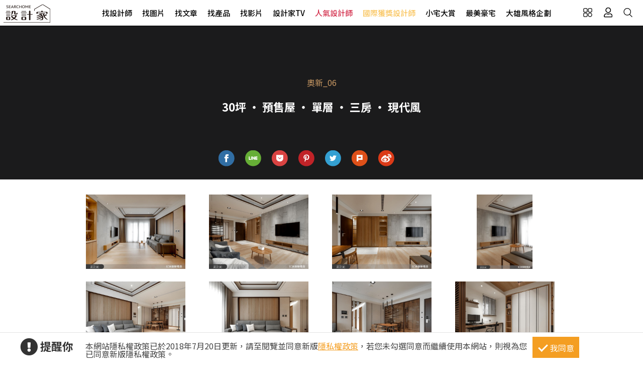

--- FILE ---
content_type: text/html; charset=utf-8
request_url: https://www.searchome.net/designercase.aspx?case=43708
body_size: 11058
content:
<!DOCTYPE html><html lang=zh-TW><head><title>奧新_06_現代風_30坪設計案例_奧新概念－設計家 Searchome</title><meta charset=utf-8><meta http-equiv=content-language content=zh-tw><meta name=keywords content=奧新概念、30坪,預售屋,單層,三房,現代風><meta name=Description content="奧新概念設計作品奧新_06，裝潢風格為現代風，是一間預售屋，總坪數為30，格局為三房，更多奧新概念設計案例作品都在設計家 Searchome"><link rel=manifest href=/manifest.json><link rel=search type=application/opensearchdescription+xml href=/opensearch.xml title="設計家 Searchome"><meta property=og:type content=website><meta property=og:site_name content="設計家 Searchome"><meta property=fb:app_id content=115916068447767><meta property=fb:pages content=179832444277><meta name=copyright content="設計家 Searchome"><meta property=og:title content="奧新_06_現代風_30坪設計案例_奧新概念－設計家 Searchome"><meta property=og:description content="奧新概念設計作品奧新_06，裝潢風格為現代風，是一間預售屋，總坪數為30，格局為三房，更多奧新概念設計案例作品都在設計家 Searchome"><meta property=og:image content=https://searchome-aws.hmgcdn.com:443/article/doctype22/dsg80211/case43708/imgs20190814114225630.jpg><meta name=viewport content="width=device-width, initial-scale=1.0"><link rel=preload href=/css/webbasewithrwdcss26.min.css as=style onload="this.onload=null;this.rel='stylesheet'"><noscript><link rel=stylesheet href=/css/webbasewithrwdcss26.min.css></noscript><link rel=dns-prefetch href=https://fonts.googleapis.com><link rel=preconnect href=https://fonts.googleapis.com crossorigin><link rel=dns-prefetch href=https://fonts.gstatic.com><link rel=preconnect href=https://fonts.gstatic.com crossorigin><link rel=preload as=style href="https://fonts.googleapis.com/css2?family=Noto+Sans+TC:wght@400;500;600;700&amp;family=Noto+Serif+TC:wght@400;500;600;700&amp;display=swap"><link rel=stylesheet href="https://fonts.googleapis.com/css2?family=Noto+Sans+TC:wght@400;500;600;700&amp;family=Noto+Serif+TC:wght@400;500;600;700&amp;display=swap" media=print onload="this.onload=null;this.removeAttribute('media')"><noscript><link rel=stylesheet href=/css/font/google/notosanstc.css></noscript><link rel=preload as=style href=/css/font-awesome/font-awesome.min.css><link rel=stylesheet href=/css/font-awesome/font-awesome.min.css media=print onload="this.onload=null;this.removeAttribute('media')"><noscript><link rel=stylesheet href=/css/font-awesome/font-awesome.min.css></noscript><link href=https://www.googletagmanager.com rel=preconnect crossorigin><link href=/images/searchome2018.ico rel="shortcut icon"><link href=/images/searchome2018.ico rel=icon><link rel=apple-touch-icon href=/images/apple-touch-icon.png><link rel=apple-touch-icon-precomposed href=/images/apple-touch-icon-precomposed.png><meta name=msvalidate.01 content=B907D67DC9A18229CCA2BCAD6E458DE7><meta property=fb:pages content=179832444277><script>(function(w,d,s,l,i){w[l]=w[l]||[];w[l].push({'gtm.start':new Date().getTime(),event:'gtm.js'});var f=d.getElementsByTagName(s)[0],j=d.createElement(s),dl=l!='dataLayer'?'&l='+l:'';j.async=true;j.src='https://www.googletagmanager.com/gtm.js?id='+i+dl;f.parentNode.insertBefore(j,f);})(window,document,'script','dataLayer','GTM-KPQQJ6R');</script><link href="/css/designerintrocss_2022.min.css?t=20260106" rel=stylesheet><link href="css/view_image_mode.css?t=20260106" rel=stylesheet><script src="/js/head.min.js?v=HiPCMQ7nmQSvfZPJnZlLZn74ON5rhlcYw5_rFAoeQhY" class=NomoveScript></script><link rel=canonical href="https://www.searchome.net/designercase.aspx?case=43708"><style>.container #wrapper{width:100%}.SN_rtd{max-width:960px}.privacy{position:fixed;width:100%;bottom:0;z-index:102;display:block;background-color:#fff;height:58px;outline:1px solid #e4e4e4}.privacy p{font-family:"Noto Sans TC","Microsoft JhengHei","微軟正黑體",Verdana,Geneva,sans-serif;line-height:1;font-weight:300;letter-spacing:0}.privacy a{font-family:"Noto Sans TC","Microsoft JhengHei","微軟正黑體",Verdana,Geneva,sans-serif;font-weight:300;letter-spacing:0;text-decoration:none}.privacy span{font-family:"Noto Sans TC","Microsoft JhengHei","微軟正黑體",Verdana,Geneva,sans-serif;font-weight:300;letter-spacing:0;clear:unset;width:auto;display:inline;font-size:16px;color:#fff;margin-left:0;line-height:normal}.privacy_row:after{content:"";display:block;clear:both;height:0;visibility:hidden}.privacy_wrapper{margin:0 auto;max-width:1200px}.privacy_wrapper div{float:left;position:relative}.privacy01 p{color:#333;font-size:22px;font-weight:bold;display:inline-block;margin-right:0}.privacy01 i{font-size:35px;line-height:35px;margin-right:5px}.privacy_icon{vertical-align:text-top}.privacy01{width:10%;margin-top:10px}.privacy02{width:75%}.privacy03{width:15%}.privacy_a{text-decoration:underline!important;color:#f49e22}.privacy_a:hover{color:#555}.privacy02 p{color:#444;font-size:16px;margin:10px;margin-top:18px}.privacy_btn{background-color:#f49e22;color:#fff;padding:10px 10px 8px 35px;box-sizing:border-box;text-align:center;display:block;margin-top:8px;font-size:16px;border:0}.privacy_btn:hover{background-color:#555}.privacy_btn span{position:relative}.privacy_btn i{left:-40%;top:1px;width:7px;height:15px;border:solid #fff;border-width:0 3px 3px 0;transform:rotate(45deg);display:block;position:absolute}@media(max-width:1024px){.privacy_wrapper{max-width:100%}.privacy{height:auto}.privacy01,.privacy02,.privacy03{width:100%}.privacy01{text-align:center}.privacy03{display:block;margin:0 auto .5em auto}.privacy_btn{margin:inherit;width:200px}.privacy02 p{line-height:inherit;text-align:center;margin-top:10px}}@media(max-width:876px){.privacy_btn{width:160px}}</style></head><body id=body oncopy="return addLink()" itemscope itemtype=http://schema.org/WebSite class="IsWeb Is2021Layout Layout2024"><h1 class=seo>奧新_06_現代風_30坪設計案例_奧新概念－設計家 Searchome</h1><div class="privacy_row privacy"><div class=privacy_wrapper><div class=privacy01><p><i class="fa fa-exclamation-circle privacy_icon"></i></p><p>提醒你</p></div><div class=privacy02><p>本網站隱私權政策已於2018年7月20日更新，請至閱覽並同意新版<a href=/privacy.aspx target=_blank class=privacy_a>隱私權政策</a>，若您未勾選同意而繼續使用本網站，則視為您已同意新版隱私權政策。</p></div><div class=privacy03><button href=javascript:void(0); onclick=AgreeGDPR() class=privacy_btn> <span><i></i>我同意</span> </button></div></div></div><div class="phone_layout menu_bar"><div class=logo itemscope itemtype=http://schema.org/Organization><a itemprop=name href="https://www.searchome.net/" title="設計家 Searchome – 室內設計社群平台">設計家 Searchome</a></div><div class="hamburger hamburger_close"><a class=nav-toggle href=javascript:void(0) onclick="CollapseMainMenu('OpenMenu');if($('.OpenMenu .search_bar').css('display')=='block'){InitSearchPanel()}"><span></span></a></div><nav><ul><li class=hoverdrop data-content=SubmenuNewforces><a href=/experts.aspx class=menu01 alt="找設計師 Designers">找設計師</a></li><li><a href=/library.aspx class=menu02 alt="找圖片 Library">找圖片</a></li><li class=hoverdrop data-content=SubmenuArticle><a href="/solution.aspx?page=1" class=menu03 alt="找文章 Solution">找文章</a></li><li class=hoverdropGHome><a href=/products.aspx alt="找產品 Products" class=menu05>找產品</a></li><li><a href=/videolist.aspx class=menu06 alt="找影片 Video">找影片</a></li><li class=hoverdrop data-content=SubmenuTV><a href="/tv/" alt=設計家TV>設計家TV</a></li><li><a href=/topdesigners.aspx class="color02 menu08" alt=人氣設計師>人氣設計師</a></li><li><a href=/winningdesigners.aspx class="color01 menu09" alt=國際獲獎設計師>國際獲獎設計師</a></li><li><a href=/smallhome class=menu10 alt=小宅大賞>小宅大賞</a></li><li><a href=/mansionhousetop class=menu11 alt=最美豪宅>最美豪宅</a></li><li><a href=/snuperdesign class=menu11 alt=大雄風格企劃>大雄風格企劃</a></li><li><div class=mobile_join><h2>登入 / 註冊</h2><a class=btn_member href=/account/login.aspx><p>會員登入</p><i class="fa fa-sign-in" aria-hidden=true></i> </a> <a class=btn_customer href=/account/newregist.aspx><p>網友 / 設計師註冊</p><i class="fa fa-pencil-alt" aria-hidden=true></i> </a><div class=btn_register_now><a href="/reaction.aspx?type=8" class=btn_register>如何在設計家刊登作品?</a></div></div></li></ul></nav><div class=bar_function><div class=outside_link data-content=friendly_link><button class=Cursor_Pointer></button></div><div class=joinlink><button title=會員 class=Cursor_Pointer onclick="CollapseMainMenu('OpenMenu_LoginPanel');return false"></button></div><div class=searchlink><button title=搜尋 class=Cursor_Pointer onclick="CollapseMainMenu('OpenMenu_SearchBar');if($('.OpenMenu_SearchBar .search_bar').css('display')=='block'){InitSearchPanel()}return false"></button></div></div></div><div class=join><div class=join_content_box><a href=javascript:void(0) onclick="CollapseMainMenu('OpenMenu_LoginPanel')" class=windows_close></a><h2>登入 / 註冊</h2><a class=btn_member href=/account/login.aspx><p>會員登入</p><i class="fa fa-sign-in" aria-hidden=true></i> </a> <a class=btn_customer href=/account/newregist.aspx><p>網友 / 設計師註冊</p><i class="fa fa-pencil-alt" aria-hidden=true></i> </a><div class=btn_register_now><a href="/reaction.aspx?type=8" class=btn_register>如何在設計家刊登作品?</a></div></div></div><div class=search_bar><div class=type_item_area><form class=search action=/Experts method=post><input id=txtBarSearchKeyword name=txtBarSearchKeyword type=search class=SP_text onkeypress="return SP_Keypress(event)"> <button value=Search class=SP_Button onclick="return SP_btnSearch()" title=Search style=display:none>Search</button><div class=function><div class="select divSearchType" tabindex=1><input class=selectopt name=SearchType type=radio id=SearchPanel_opt0 value=0> <label for=SearchPanel_opt0 class=option>找文章</label> <input class=selectopt name=SearchType type=radio id=SearchPanel_opt1 value=1 checked> <label for=SearchPanel_opt1 class=option>找設計師</label> <input class=selectopt name=SearchType type=radio id=SearchPanel_opt2 value=2> <label for=SearchPanel_opt2 class=option>找圖庫</label> <input class=selectopt name=SearchType type=radio id=SearchPanel_opt3 value=3> <label for=SearchPanel_opt3 class=option>找影音</label> <input class=selectopt name=SearchType type=radio id=SearchPanel_opt6 value=6> <label for=SearchPanel_opt6 class=option>找居家用品</label></div><div class="close_button Cursor_Pointer" onclick="CollapseMainMenuMobile('OpenMenu_SearchBar','OpenMenu')"><div class=outer><div class=inner><label>close</label></div></div></div></div><input name=__RequestVerificationToken type=hidden value=CfDJ8NeVinaJGTZApoPRbaDEZk_z4GbeqD5kzN5AepT-hYo1G3nh9njEUF5p283TWhwFSsR6E0MpmDVg_HrA3LE4SJQTt70Ay5aS1FdpxtwH5vVVB5I_xDHyapkYdjzqe83buEv1k1aZ1PhOwX5Cds8oCVg></form></div><div class=hot_keyword><i>熱門關鍵字／</i></div></div><div id=friendly_link class="friendly_link ddm_outsidelink"><a href="https://www.mysearchome.cn/" target=_blank>簡體版</a> <a href="https://www.tintaward.com/" target=_blank>金邸獎</a> <a href="https://iecosyst.com/" target=_blank>i 室設圈</a></div><div id=SubmenuTV class=drop_down_menu><div class=spot_tv><div class=tv_menu_left><h3>播出時間／</h3><div><span>channel</span><h4>非凡 58 台</h4><p>首播╱每周六22：59　次播╱每周日09：59</p></div><div><span>channel</span><h4>非凡 89 台</h4><p>次播╱每周日19：00</p></div><div><span>channel</span><h4>台視 8 台</h4><p>首播╱每周六09：00　次播╱每周日06：30</p></div></div><div class=tv_menu_mid><div class=hito_media_one><span class=video_time>00:00:20</span><a class=hito_media_one_img href="https://www.searchome.net/video.aspx?id=71972"><img src=https://searchome-aws.hmgcdn.com/article/doctype14/doc71972/imgsys20250813163824868.jpg></a></div></div><div class=tv_menu_right><h3>設計家TV節目資訊／</h3><ul><li><a href="https://www.searchome.net/article.aspx?id=84209">渡假。療癒。自在居 台中自地自建透天別墅 大久空間設計 大久設計團隊</a></li><li><a href="https://www.searchome.net/article.aspx?id=84213">兩款圓弧語彙現代宅 讓弧線重塑空間與生活的關係</a></li><li><a href="https://www.searchome.net/article.aspx?id=84210">走進兩間法式浪漫之家 將日常譜寫成一段優雅風景</a></li><li><a href="https://www.searchome.net/article.aspx?id=84230">兩款菁英自我實現宅 為人生不同階段而生的理想居所</a></li></ul></div></div></div><div id=SubmenuNewforces class="king_designer_dropdown_ad drop_down_menu"><div class=king_designer_dropdown_container><div class=space_kind_nav><ul><li id=li_Newforces78 data-dsgid=61283 data-dsgname="知域設計 X 一己空間制作" data-dsgimg=https://searchome-aws.hmgcdn.com/MemberPhoto/mbr61283.jpg data-docid=82270 data-docimg=https://searchome-aws.hmgcdn.com/article/doctype22/dsg61283/case82270/img_20250704150731071.jpg data-docsummary="知域設計 X 一己空間制作呈現混搭風居家氛圍，將此間25.3坪、三房、單層、新成屋(5年..." onmouseover="ChangeNewforcesSubMenu('0')"><a href="/newforces/index.aspx?idx=78">輕奢新古典<i class="fas fa-chevron-right" aria-hidden=true></i></a></li><li id=li_Newforces73 data-dsgid=53059 data-dsgname=樂沐制作空間設計 data-dsgimg=https://searchome-aws.hmgcdn.com/MemberPhoto/mbr53059_1672303698.jpg data-docid=78237 data-docimg=https://searchome-aws.hmgcdn.com/article/doctype22/dsg53059/case78237/img_20240617200959916.jpg data-docsummary=樂沐制作空間設計以乳膠漆、磁性漆／磁性黑板漆、海島型木地板、石英磚／拋光石英磚、... onmouseover="ChangeNewforcesSubMenu('1')"><a href="/newforces/index.aspx?idx=73">格局動線<i class="fas fa-chevron-right" aria-hidden=true></i></a></li><li id=li_Newforces74 data-dsgid=18502 data-dsgname=橙白室內裝修設計 data-dsgimg=https://searchome-aws.hmgcdn.com/MemberPhoto/mbr18502_1599790729.jpg data-docid=72376 data-docimg=https://searchome-aws.hmgcdn.com/article/doctype22/dsg18502/case72376/img_20230106182600684.jpg data-docsummary=來自橙白室內裝修設計的38坪現代風住宅案，屋主一家人共有2位大人、2位小孩，是一間單... onmouseover="ChangeNewforcesSubMenu('2')"><a href="/newforces/index.aspx?idx=74">收納整頓<i class="fas fa-chevron-right" aria-hidden=true></i></a></li><li id=li_Newforces76 data-dsgid=167957 data-dsgname=沐水空間設計 data-dsgimg=https://searchome-aws.hmgcdn.com/MemberPhoto/mbr167957_1635928598.jpg data-docid=82011 data-docimg=https://searchome-aws.hmgcdn.com/article/doctype22/dsg167957/case82011/img_20250611154339186.jpg data-docsummary=本案為沐水空間設計的168坪現代奢華風毛胚屋設計作品，格局為雙拼戶六房的居住空間。... onmouseover="ChangeNewforcesSubMenu('3')"><a href="/newforces/index.aspx?idx=76">透天設計<i class="fas fa-chevron-right" aria-hidden=true></i></a></li><li id=li_Newforces109 data-dsgid=190334 data-dsgname=張馨室內設計 data-dsgimg=https://searchome-aws.hmgcdn.com/MemberPhoto/mbr190334_1745896409.jpg data-docid=82619 data-docimg=https://searchome-aws.hmgcdn.com/article/doctype22/dsg190334/case82619/img_20250807162138590.jpg data-docsummary=張馨室內設計以油漆、乳膠漆、花磚、壁紙、木地板、鐵件、鍍鈦金屬、木作貼皮、系統板... onmouseover="ChangeNewforcesSubMenu('4')"><a href="/newforces/index.aspx?idx=109">美式訂製宅<i class="fas fa-chevron-right" aria-hidden=true></i></a></li></ul></div><div class=topic_designer><img src=""><a href=#>&nbsp;</a></div><div class=topic_project><a href=#><div class=topic_project_img><img src=""></div><p>&nbsp;</p></a></div></div></div><div id=SubmenuArticle class=drop_down_menu><div class=drop_down_menu_box><div class=sub_menu_left><div class=table><div class=tr><div class=th>設計師撇步</div><div class=td><a href="/solution.aspx?type=4">私房秘技</a></div><div class=td><a href="/solution.aspx?type=20">設計深度報導</a></div><div class=td><a href="/solution.aspx?type=34">空間報導</a></div><div class=td><a href="/solution.aspx?type=40">電視專訪</a></div><div class=td><a href="/solution.aspx?type=38">居家漫畫</a></div><div class=td><a href="/solution.aspx?type=39">裝潢小跟班</a></div><div class=td><a href="/solution.aspx?type=42">綜合報導</a></div><div class=td><a href="/solution.aspx?type=43">得獎報導</a></div><div class=td><a href="/solution.aspx?type=36">雜誌專訪</a></div></div><div class=tr><div class=th>居家新聞</div><div class=td><a href="/solution.aspx?type=32">國際潮流</a></div><div class=td><a href="/solution.aspx?type=1">最新聞</a></div><div class=td><a href="/solution.aspx?type=3">特賣會</a></div><div class=td><a href="/solution.aspx?type=35">媒體中心</a></div><div class=td><a href="/solution.aspx?type=37">keyee有質生活</a></div><div class=td><a href="/solution.aspx?type=44">蛙家</a></div></div><div class=tr><div class=th>聰明購物</div><div class=td><a href="/solution.aspx?type=27">買家電</a></div><div class=td><a href="/solution.aspx?type=8">買家具</a></div><div class=td><a href="/solution.aspx?type=9">買廚衛</a></div><div class=td><a href="/solution.aspx?type=10">買建材</a></div><div class=td><a href="/solution.aspx?type=7">買好物</a></div></div><div class=tr><div class=th>生活達人</div><div class=td><a href="/solution.aspx?type=12">收納</a></div><div class=td><a href="/solution.aspx?type=11">清潔</a></div><div class=td><a href="/solution.aspx?type=28">風水</a></div><div class=td><a href="/solution.aspx?type=2">居家用品</a></div><div class=td><a href="/solution.aspx?type=29">美食</a></div><div class=td><a href="/solution.aspx?type=21">佈置</a></div><div class=td><a href="/solution.aspx?type=30">居家修繕</a></div><div class=td><a href="/solution.aspx?type=31">居家理財</a></div><div class=td><a href="/solution.aspx?type=33">風格人物</a></div></div></div></div><div class=sub_menu_right><div><a href="/article.aspx?id=84226"><div class=ad_photo><img src=https://searchome-aws.hmgcdn.com/article/doctype34/doc84226/imgsys20260113100006727_tb1200.jpg></div><h3>熱門文章／</h3><p>55坪透天別墅穿新衣!異材質拼接x開放式格局打造時髦生活</p></a></div></div></div></div><div class=products_sub><div class=products_sub_box><div><ul><li class=products_catalog><h3><a class=products_catalog_a href="/search.aspx?whr=家具類&amp;idx=6" onmouseover="ChangeGHomeSubMenu('a')">家具類</a></h3><div class="products_sub_menu divPart products_sub_menu_a"><div class=products_sub_menu_box><div class=products_sub_menu_left><div class=table><div class=tr><div class=th>椅‧凳</div><div class=td><a href="/search.aspx?whr=家具類&amp;idx=6" onmouseover="ChangeGHomeSubMenuRight('aa01')">單椅‧扶手椅</a></div><div class=td><a href="/search.aspx?whr=家具類&amp;idx=6" onmouseover="ChangeGHomeSubMenuRight('aa04')">凳</a></div><div class=td><a href="/search.aspx?whr=家具類&amp;idx=6" onmouseover="ChangeGHomeSubMenuRight('aa06')">搖椅</a></div></div><div class=tr><div class=th>桌</div><div class=td><a href="/search.aspx?whr=家具類&amp;idx=6" onmouseover="ChangeGHomeSubMenuRight('ab01')">餐桌</a></div><div class=td><a href="/search.aspx?whr=家具類&amp;idx=6" onmouseover="ChangeGHomeSubMenuRight('ab02')">書桌</a></div><div class=td><a href="/search.aspx?whr=家具類&amp;idx=6" onmouseover="ChangeGHomeSubMenuRight('ab03')">化妝台</a></div><div class=td><a href="/search.aspx?whr=家具類&amp;idx=6" onmouseover="ChangeGHomeSubMenuRight('ab04')">茶几‧邊桌</a></div></div><div class=tr><div class=th>沙發</div><div class=td><a href="/search.aspx?whr=家具類&amp;idx=6" onmouseover="ChangeGHomeSubMenuRight('ac01')">L型沙發</a></div><div class=td><a href="/search.aspx?whr=家具類&amp;idx=6" onmouseover="ChangeGHomeSubMenuRight('ac02')">雙人．三人沙發</a></div><div class=td><a href="/search.aspx?whr=家具類&amp;idx=6" onmouseover="ChangeGHomeSubMenuRight('ac03')">單人沙發</a></div><div class=td><a href="/search.aspx?whr=家具類&amp;idx=6" onmouseover="ChangeGHomeSubMenuRight('ac04')">組合沙發</a></div><div class=td><a href="/search.aspx?whr=家具類&amp;idx=6" onmouseover="ChangeGHomeSubMenuRight('ac05')">貴妃椅‧腳椅</a></div><div class=td><a href="/search.aspx?whr=家具類&amp;idx=6" onmouseover="ChangeGHomeSubMenuRight('ac06')">沙發床</a></div></div><div class=tr><div class=th>櫃</div><div class=td><a href="/search.aspx?whr=家具類&amp;idx=6" onmouseover="ChangeGHomeSubMenuRight('ad01')">玄關櫃</a></div><div class=td><a href="/search.aspx?whr=家具類&amp;idx=6" onmouseover="ChangeGHomeSubMenuRight('ad03')">衣櫃</a></div><div class=td><a href="/search.aspx?whr=家具類&amp;idx=6" onmouseover="ChangeGHomeSubMenuRight('ad04')">收納櫃</a></div><div class=td><a href="/search.aspx?whr=家具類&amp;idx=6" onmouseover="ChangeGHomeSubMenuRight('ad05')">電視櫃</a></div><div class=td><a href="/search.aspx?whr=家具類&amp;idx=6" onmouseover="ChangeGHomeSubMenuRight('ad06')">書櫃</a></div><div class=td><a href="/search.aspx?whr=家具類&amp;idx=6" onmouseover="ChangeGHomeSubMenuRight('ad07')">系統櫃</a></div><div class=td><a href="/search.aspx?whr=家具類&amp;idx=6" onmouseover="ChangeGHomeSubMenuRight('ad08')">餐櫃</a></div><div class=td><a href="/search.aspx?whr=家具類&amp;idx=6" onmouseover="ChangeGHomeSubMenuRight('ad09')">床頭櫃</a></div></div><div class=tr><div class=th>床具‧床墊</div><div class=td><a href="/search.aspx?whr=家具類&amp;idx=6" onmouseover="ChangeGHomeSubMenuRight('ae01')">單人床</a></div><div class=td><a href="/search.aspx?whr=家具類&amp;idx=6" onmouseover="ChangeGHomeSubMenuRight('ae02')">雙人床</a></div><div class=td><a href="/search.aspx?whr=家具類&amp;idx=6" onmouseover="ChangeGHomeSubMenuRight('ae03')">摺疊床</a></div><div class=td><a href="/search.aspx?whr=家具類&amp;idx=6" onmouseover="ChangeGHomeSubMenuRight('ae05')">床墊</a></div><div class=td><a href="/search.aspx?whr=家具類&amp;idx=6" onmouseover="ChangeGHomeSubMenuRight('ae07')">床架</a></div></div><div class=tr><div class=th>兒童家具</div><div class=td><a href="/search.aspx?whr=家具類&amp;idx=6" onmouseover="ChangeGHomeSubMenuRight('af03')">兒童櫃</a></div></div><div class=tr><div class=th>客製化家具</div><div class=td><a href="/search.aspx?whr=家具類&amp;idx=6" onmouseover="ChangeGHomeSubMenuRight('ah01')">客廳類家具</a></div><div class=td><a href="/search.aspx?whr=家具類&amp;idx=6" onmouseover="ChangeGHomeSubMenuRight('ah02')">臥室類家具</a></div><div class=td><a href="/search.aspx?whr=家具類&amp;idx=6" onmouseover="ChangeGHomeSubMenuRight('ah03')">書房類家具</a></div><div class=td><a href="/search.aspx?whr=家具類&amp;idx=6" onmouseover="ChangeGHomeSubMenuRight('ah04')">餐廳類家具</a></div><div class=td><a href="/search.aspx?whr=家具類&amp;idx=6" onmouseover="ChangeGHomeSubMenuRight('ah05')">其他類家具</a></div></div><div class=tr><div class=th>系統家具</div><div class=td><a href="/search.aspx?whr=家具類&amp;idx=6" onmouseover="ChangeGHomeSubMenuRight('ai01')">系統書櫃</a></div><div class=td><a href="/search.aspx?whr=家具類&amp;idx=6" onmouseover="ChangeGHomeSubMenuRight('ai02')">系統廚櫃</a></div><div class=td><a href="/search.aspx?whr=家具類&amp;idx=6" onmouseover="ChangeGHomeSubMenuRight('ai03')">系統收納(衣)櫃</a></div><div class=td><a href="/search.aspx?whr=家具類&amp;idx=6" onmouseover="ChangeGHomeSubMenuRight('ai04')">其他</a></div></div></div></div><div class="products_sub_menu_right products_sub_menu_right_a"></div></div><div class=arrowed><a href=javascript:SwapSubmenuProducts()><div class="arrow-down arrow"></div></a></div></div></li><li class=products_catalog><h3><a class=products_catalog_b href="/search.aspx?whr=家電類&amp;idx=6" onmouseover="ChangeGHomeSubMenu('b')">家電類</a></h3><div class="products_sub_menu divPart products_sub_menu_b"><div class=products_sub_menu_box><div class=products_sub_menu_left><div class=table><div class=tr><div class=th>大型家電</div><div class=td><a href="/search.aspx?whr=家電類&amp;idx=6" onmouseover="ChangeGHomeSubMenuRight('ba02')">電冰箱</a></div></div><div class=tr><div class=th>生活家電</div><div class=td><a href="/search.aspx?whr=家電類&amp;idx=6" onmouseover="ChangeGHomeSubMenuRight('bb01')">清潔家電</a></div><div class=td><a href="/search.aspx?whr=家電類&amp;idx=6" onmouseover="ChangeGHomeSubMenuRight('bb04')">按摩家電</a></div><div class=td><a href="/search.aspx?whr=家電類&amp;idx=6" onmouseover="ChangeGHomeSubMenuRight('bb05')">健身器材</a></div></div><div class=tr><div class=th>廚房家電</div><div class=td><a href="/search.aspx?whr=家電類&amp;idx=6" onmouseover="ChangeGHomeSubMenuRight('bc01')">果汁生機調理</a></div><div class=td><a href="/search.aspx?whr=家電類&amp;idx=6" onmouseover="ChangeGHomeSubMenuRight('bc03')">烤箱‧微波爐</a></div><div class=td><a href="/search.aspx?whr=家電類&amp;idx=6" onmouseover="ChangeGHomeSubMenuRight('bc04')">烘焙料理電器</a></div><div class=td><a href="/search.aspx?whr=家電類&amp;idx=6" onmouseover="ChangeGHomeSubMenuRight('bc05')">淨水飲水設備</a></div><div class=td><a href="/search.aspx?whr=家電類&amp;idx=6" onmouseover="ChangeGHomeSubMenuRight('bc06')">咖啡‧飲料機</a></div><div class=td><a href="/search.aspx?whr=家電類&amp;idx=6" onmouseover="ChangeGHomeSubMenuRight('bc07')">酒冰箱</a></div><div class=td><a href="/search.aspx?whr=家電類&amp;idx=6" onmouseover="ChangeGHomeSubMenuRight('bc08')">電熱水瓶</a></div></div><div class=tr><div class=th>季節家電</div><div class=td><a href="/search.aspx?whr=家電類&amp;idx=6" onmouseover="ChangeGHomeSubMenuRight('bd01')">風扇</a></div><div class=td><a href="/search.aspx?whr=家電類&amp;idx=6" onmouseover="ChangeGHomeSubMenuRight('bd03')">除濕機</a></div><div class=td><a href="/search.aspx?whr=家電類&amp;idx=6" onmouseover="ChangeGHomeSubMenuRight('bd04')">清淨機</a></div><div class=td><a href="/search.aspx?whr=家電類&amp;idx=6" onmouseover="ChangeGHomeSubMenuRight('bd05')">電暖器</a></div></div><div class=tr><div class=th>影音電器</div><div class=td><a href="/search.aspx?whr=家電類&amp;idx=6" onmouseover="ChangeGHomeSubMenuRight('be05')">播放器</a></div></div></div></div><div class="products_sub_menu_right products_sub_menu_right_b"></div></div><div class=arrowed><a href=javascript:SwapSubmenuProducts()><div class="arrow-down arrow"></div></a></div></div></li><li class=products_catalog><h3><a class=products_catalog_c href="/search.aspx?whr=廚衛．照明設備&amp;idx=6" onmouseover="ChangeGHomeSubMenu('c')">廚衛．照明設備</a></h3><div class="products_sub_menu divPart products_sub_menu_c"><div class=products_sub_menu_box><div class=products_sub_menu_left><div class=table><div class=tr><div class=th>廚房設備</div><div class=td><a href="/search.aspx?whr=廚衛．照明設備&amp;idx=6" onmouseover="ChangeGHomeSubMenuRight('ca01')">排油煙機</a></div><div class=td><a href="/search.aspx?whr=廚衛．照明設備&amp;idx=6" onmouseover="ChangeGHomeSubMenuRight('ca02')">瓦斯爐</a></div><div class=td><a href="/search.aspx?whr=廚衛．照明設備&amp;idx=6" onmouseover="ChangeGHomeSubMenuRight('ca03')">水槽</a></div><div class=td><a href="/search.aspx?whr=廚衛．照明設備&amp;idx=6" onmouseover="ChangeGHomeSubMenuRight('ca04')">爐具</a></div><div class=td><a href="/search.aspx?whr=廚衛．照明設備&amp;idx=6" onmouseover="ChangeGHomeSubMenuRight('ca05')">廚房檯面</a></div><div class=td><a href="/search.aspx?whr=廚衛．照明設備&amp;idx=6" onmouseover="ChangeGHomeSubMenuRight('ca06')">櫥櫃</a></div><div class=td><a href="/search.aspx?whr=廚衛．照明設備&amp;idx=6" onmouseover="ChangeGHomeSubMenuRight('ca07')">廚房門板</a></div><div class=td><a href="/search.aspx?whr=廚衛．照明設備&amp;idx=6" onmouseover="ChangeGHomeSubMenuRight('ca08')">廚具</a></div></div><div class=tr><div class=th>衛浴設備</div><div class=td><a href="/search.aspx?whr=廚衛．照明設備&amp;idx=6" onmouseover="ChangeGHomeSubMenuRight('cb01')">水龍頭</a></div><div class=td><a href="/search.aspx?whr=廚衛．照明設備&amp;idx=6" onmouseover="ChangeGHomeSubMenuRight('cb10')">暖風機</a></div><div class=td><a href="/search.aspx?whr=廚衛．照明設備&amp;idx=6" onmouseover="ChangeGHomeSubMenuRight('cb11')">換氣扇</a></div><div class=td><a href="/search.aspx?whr=廚衛．照明設備&amp;idx=6" onmouseover="ChangeGHomeSubMenuRight('cb02')">淋浴設備</a></div><div class=td><a href="/search.aspx?whr=廚衛．照明設備&amp;idx=6" onmouseover="ChangeGHomeSubMenuRight('cb03')">面盆‧洗手台</a></div><div class=td><a href="/search.aspx?whr=廚衛．照明設備&amp;idx=6" onmouseover="ChangeGHomeSubMenuRight('cb04')">馬桶</a></div><div class=td><a href="/search.aspx?whr=廚衛．照明設備&amp;idx=6" onmouseover="ChangeGHomeSubMenuRight('cb05')">浴缸</a></div><div class=td><a href="/search.aspx?whr=廚衛．照明設備&amp;idx=6" onmouseover="ChangeGHomeSubMenuRight('cb06')">浴櫃</a></div><div class=td><a href="/search.aspx?whr=廚衛．照明設備&amp;idx=6" onmouseover="ChangeGHomeSubMenuRight('cb07')">淋浴拉門</a></div><div class=td><a href="/search.aspx?whr=廚衛．照明設備&amp;idx=6" onmouseover="ChangeGHomeSubMenuRight('cb08')">蒸烤箱</a></div><div class=td><a href="/search.aspx?whr=廚衛．照明設備&amp;idx=6" onmouseover="ChangeGHomeSubMenuRight('cb09')">衛浴五金配件</a></div></div><div class=tr><div class=th>照明設備</div><div class=td><a href="/search.aspx?whr=廚衛．照明設備&amp;idx=6" onmouseover="ChangeGHomeSubMenuRight('cc01')">燈管</a></div><div class=td><a href="/search.aspx?whr=廚衛．照明設備&amp;idx=6" onmouseover="ChangeGHomeSubMenuRight('cc02')">燈泡</a></div><div class=td><a href="/search.aspx?whr=廚衛．照明設備&amp;idx=6" onmouseover="ChangeGHomeSubMenuRight('cc03')">吊燈</a></div><div class=td><a href="/search.aspx?whr=廚衛．照明設備&amp;idx=6" onmouseover="ChangeGHomeSubMenuRight('cc04')">桌燈</a></div><div class=td><a href="/search.aspx?whr=廚衛．照明設備&amp;idx=6" onmouseover="ChangeGHomeSubMenuRight('cc05')">立燈</a></div><div class=td><a href="/search.aspx?whr=廚衛．照明設備&amp;idx=6" onmouseover="ChangeGHomeSubMenuRight('cc06')">吸頂燈</a></div><div class=td><a href="/search.aspx?whr=廚衛．照明設備&amp;idx=6" onmouseover="ChangeGHomeSubMenuRight('cc07')">壁燈</a></div></div></div></div><div class="products_sub_menu_right products_sub_menu_right_c"></div></div><div class=arrowed><a href=javascript:SwapSubmenuProducts()><div class="arrow-down arrow"></div></a></div></div></li><li class=products_catalog><h3><a class=products_catalog_d href="/search.aspx?whr=建材類&amp;idx=6" onmouseover="ChangeGHomeSubMenu('d')">建材類</a></h3><div class="products_sub_menu divPart products_sub_menu_d"><div class=products_sub_menu_box><div class=products_sub_menu_left><div class=table><div class=tr><div class=th>磁磚</div><div class=td><a href="/search.aspx?whr=建材類&amp;idx=6" onmouseover="ChangeGHomeSubMenuRight('da01')">拋光石英磚</a></div><div class=td><a href="/search.aspx?whr=建材類&amp;idx=6" onmouseover="ChangeGHomeSubMenuRight('da10')">外牆磚</a></div><div class=td><a href="/search.aspx?whr=建材類&amp;idx=6" onmouseover="ChangeGHomeSubMenuRight('da11')">地壁磚</a></div><div class=td><a href="/search.aspx?whr=建材類&amp;idx=6" onmouseover="ChangeGHomeSubMenuRight('da12')">全釉拋</a></div><div class=td><a href="/search.aspx?whr=建材類&amp;idx=6" onmouseover="ChangeGHomeSubMenuRight('da04')">木紋磚</a></div><div class=td><a href="/search.aspx?whr=建材類&amp;idx=6" onmouseover="ChangeGHomeSubMenuRight('da08')">特殊磚</a></div><div class=td><a href="/search.aspx?whr=建材類&amp;idx=6" onmouseover="ChangeGHomeSubMenuRight('da09')">石板磚</a></div></div><div class=tr><div class=th>收邊材‧保養劑</div><div class=td><a href="/search.aspx?whr=建材類&amp;idx=6" onmouseover="ChangeGHomeSubMenuRight('dj02')">防霉矽利康</a></div><div class=td><a href="/search.aspx?whr=建材類&amp;idx=6" onmouseover="ChangeGHomeSubMenuRight('dj08')">接著劑</a></div></div><div class=tr><div class=th>系統板材</div><div class=td><a href="/search.aspx?whr=建材類&amp;idx=6" onmouseover="ChangeGHomeSubMenuRight('dk01')">化粧粒片板‧塑合板</a></div></div><div class=tr><div class=th>水電材料</div><div class=td><a href="/search.aspx?whr=建材類&amp;idx=6" onmouseover="ChangeGHomeSubMenuRight('dl01')">插座、開關</a></div></div><div class=tr><div class=th>吸隔音相關</div><div class=td><a href="/search.aspx?whr=建材類&amp;idx=6" onmouseover="ChangeGHomeSubMenuRight('dn01')">吸隔音產品</a></div></div><div class=tr><div class=th>生態綠建材</div><div class=td><a href="/search.aspx?whr=建材類&amp;idx=6" onmouseover="ChangeGHomeSubMenuRight('do01')">耐燃木絲水泥板</a></div></div><div class=tr><div class=th>外牆拉皮類</div><div class=td><a href="/search.aspx?whr=建材類&amp;idx=6" onmouseover="ChangeGHomeSubMenuRight('dp01')">塗料</a></div><div class=td><a href="/search.aspx?whr=建材類&amp;idx=6" onmouseover="ChangeGHomeSubMenuRight('dp02')">仿石材</a></div></div><div class=tr><div class=th>石材</div><div class=td><a href="/search.aspx?whr=建材類&amp;idx=6" onmouseover="ChangeGHomeSubMenuRight('db03')">石英石</a></div><div class=td><a href="/search.aspx?whr=建材類&amp;idx=6" onmouseover="ChangeGHomeSubMenuRight('db04')">大理石</a></div><div class=td><a href="/search.aspx?whr=建材類&amp;idx=6" onmouseover="ChangeGHomeSubMenuRight('db05')">花崗石</a></div></div><div class=tr><div class=th>壁布‧壁紙</div><div class=td><a href="/search.aspx?whr=建材類&amp;idx=6" onmouseover="ChangeGHomeSubMenuRight('dd02')">壁紙</a></div></div><div class=tr><div class=th>天花壁板材</div><div class=td><a href="/search.aspx?whr=建材類&amp;idx=6" onmouseover="ChangeGHomeSubMenuRight('de10')">美耐板</a></div><div class=td><a href="/search.aspx?whr=建材類&amp;idx=6" onmouseover="ChangeGHomeSubMenuRight('de11')">木質板材</a></div></div><div class=tr><div class=th>地板材</div><div class=td><a href="/search.aspx?whr=建材類&amp;idx=6" onmouseover="ChangeGHomeSubMenuRight('df01')">超耐磨木地板</a></div><div class=td><a href="/search.aspx?whr=建材類&amp;idx=6" onmouseover="ChangeGHomeSubMenuRight('df10')">軟木地板</a></div><div class=td><a href="/search.aspx?whr=建材類&amp;idx=6" onmouseover="ChangeGHomeSubMenuRight('df12')">複合實木地板</a></div><div class=td><a href="/search.aspx?whr=建材類&amp;idx=6" onmouseover="ChangeGHomeSubMenuRight('df02')">海島型木地板</a></div><div class=td><a href="/search.aspx?whr=建材類&amp;idx=6" onmouseover="ChangeGHomeSubMenuRight('df03')">實木地板</a></div><div class=td><a href="/search.aspx?whr=建材類&amp;idx=6" onmouseover="ChangeGHomeSubMenuRight('df04')">塑合木地板</a></div><div class=td><a href="/search.aspx?whr=建材類&amp;idx=6" onmouseover="ChangeGHomeSubMenuRight('df05')">PVC地板</a></div></div><div class=tr><div class=th>門‧窗</div><div class=td><a href="/search.aspx?whr=建材類&amp;idx=6" onmouseover="ChangeGHomeSubMenuRight('dg04')">百葉窗</a></div><div class=td><a href="/search.aspx?whr=建材類&amp;idx=6" onmouseover="ChangeGHomeSubMenuRight('dg07')">氣密窗</a></div></div><div class=tr><div class=th>塗料</div><div class=td><a href="/search.aspx?whr=建材類&amp;idx=6" onmouseover="ChangeGHomeSubMenuRight('di02')">珪藻土</a></div><div class=td><a href="/search.aspx?whr=建材類&amp;idx=6" onmouseover="ChangeGHomeSubMenuRight('di03')">乳膠漆</a></div><div class=td><a href="/search.aspx?whr=建材類&amp;idx=6" onmouseover="ChangeGHomeSubMenuRight('di04')">天然塗料</a></div><div class=td><a href="/search.aspx?whr=建材類&amp;idx=6" onmouseover="ChangeGHomeSubMenuRight('di05')">特殊裝飾塗料</a></div></div></div></div><div class="products_sub_menu_right products_sub_menu_right_d"></div></div><div class=arrowed><a href=javascript:SwapSubmenuProducts()><div class="arrow-down arrow"></div></a></div></div></li><li class=products_catalog><h3><a class=products_catalog_e href="/search.aspx?whr=家飾類&amp;idx=6" onmouseover="ChangeGHomeSubMenu('e')">家飾類</a></h3><div class="products_sub_menu divPart products_sub_menu_e"><div class=products_sub_menu_box><div class=products_sub_menu_left><div class=table><div class=tr><div class=th>窗簾‧窗紗</div><div class=td><a href="/search.aspx?whr=家飾類&amp;idx=6" onmouseover="ChangeGHomeSubMenuRight('ea02')">落地簾</a></div><div class=td><a href="/search.aspx?whr=家飾類&amp;idx=6" onmouseover="ChangeGHomeSubMenuRight('ea03')">風琴簾</a></div><div class=td><a href="/search.aspx?whr=家飾類&amp;idx=6" onmouseover="ChangeGHomeSubMenuRight('ea05')">百葉簾</a></div><div class=td><a href="/search.aspx?whr=家飾類&amp;idx=6" onmouseover="ChangeGHomeSubMenuRight('ea07')">家飾布</a></div></div><div class=tr><div class=th>地毯‧地墊</div><div class=td><a href="/search.aspx?whr=家飾類&amp;idx=6" onmouseover="ChangeGHomeSubMenuRight('eb02')">地毯（塊毯）</a></div><div class=td><a href="/search.aspx?whr=家飾類&amp;idx=6" onmouseover="ChangeGHomeSubMenuRight('eb03')">地墊</a></div></div><div class=tr><div class=th>床包‧枕被</div><div class=td><a href="/search.aspx?whr=家飾類&amp;idx=6" onmouseover="ChangeGHomeSubMenuRight('ec04')">床組‧枕被</a></div></div><div class=tr><div class=th>壁貼‧裝飾藝品</div><div class=td><a href="/search.aspx?whr=家飾類&amp;idx=6" onmouseover="ChangeGHomeSubMenuRight('ed06')">時鐘</a></div><div class=td><a href="/search.aspx?whr=家飾類&amp;idx=6" onmouseover="ChangeGHomeSubMenuRight('ed01')">壁貼</a></div></div><div class=tr><div class=th>Hunter Douglas 窗簾</div><div class=td><a href="/search.aspx?whr=家飾類&amp;idx=6" onmouseover="ChangeGHomeSubMenuRight('ee01')">HunterDouglas風琴簾</a></div><div class=td><a href="/search.aspx?whr=家飾類&amp;idx=6" onmouseover="ChangeGHomeSubMenuRight('ee02')">HunterDouglas絲柔百葉</a></div><div class=td><a href="/search.aspx?whr=家飾類&amp;idx=6" onmouseover="ChangeGHomeSubMenuRight('ee03')">HunterDouglas鋁百葉</a></div></div></div></div><div class="products_sub_menu_right products_sub_menu_right_e"></div></div><div class=arrowed><a href=javascript:SwapSubmenuProducts()><div class="arrow-down arrow"></div></a></div></div></li><li class=products_catalog><h3><a class=products_catalog_f href="/search.aspx?whr=居家雜貨&amp;idx=6" onmouseover="ChangeGHomeSubMenu('f')">居家雜貨</a></h3><div class="products_sub_menu divPart products_sub_menu_f"><div class=products_sub_menu_box><div class=products_sub_menu_left><div class=table><div class=tr><div class=th>餐廚用具</div><div class=td><a href="/search.aspx?whr=居家雜貨&amp;idx=6" onmouseover="ChangeGHomeSubMenuRight('fa05')">杯壺‧保溫杯</a></div><div class=td><a href="/search.aspx?whr=居家雜貨&amp;idx=6" onmouseover="ChangeGHomeSubMenuRight('fa06')">料理用具</a></div></div><div class=tr><div class=th>收納道具</div><div class=td><a href="/search.aspx?whr=居家雜貨&amp;idx=6" onmouseover="ChangeGHomeSubMenuRight('fb02')">各類收納容器</a></div></div><div class=tr><div class=th>生活雜貨</div><div class=td><a href="/search.aspx?whr=居家雜貨&amp;idx=6" onmouseover="ChangeGHomeSubMenuRight('fc01')">設計小物</a></div><div class=td><a href="/search.aspx?whr=居家雜貨&amp;idx=6" onmouseover="ChangeGHomeSubMenuRight('fc04')">居家用品</a></div></div><div class=tr><div class=th>清潔幫手</div><div class=td><a href="/search.aspx?whr=居家雜貨&amp;idx=6" onmouseover="ChangeGHomeSubMenuRight('fd01')">打掃用具</a></div></div></div></div><div class="products_sub_menu_right products_sub_menu_right_f"></div></div><div class=arrowed><a href=javascript:SwapSubmenuProducts()><div class="arrow-down arrow"></div></a></div></div></li></ul></div></div></div><div class="container content"><div id=wrapper><div class=sidebar><div class=quickmenu><a href="https://www.facebook.com/searchome.net/" target=_blank><i class="sh_icon shi-facebook-f"></i></a> <a href=https://www.youtube.com/user/searchomeTV target=_blank><i class="sh_icon shi-youtube"></i></a> <a href=javascript: onclick=gotoTop()><i class="sh_icon shi-arrow-up"></i></a></div></div><section class=designercase><div class=project_collection_list><div class=project_caption><div class=project_caption_box><a href="/designercase.aspx?case=43708&amp;page=1"><span>奧新_06</span></a><div style=text-align:center><div class=kv_maindiv></div></div><h4>30坪 ‧ 預售屋 ‧ 單層 ‧ 三房 ‧ 現代風</h4></div></div><div class=divsocial_media><div class=social_media><ul class=media_group><li class=media_fb><a id=a_fb target=_blank title="Share on FB" onclick="GA_Event('FB')" href="https://www.facebook.com/sharer/sharer.php?u=https%3A%2F%2Fwww.searchome.net%2Fdesignercase.aspx%3Fcase%3D43708"></a></li><li class=media_line id=li_Line><a id=a_Line target=_blank title=用LINE傳送 onclick="GA_Event('Line')" href="https://lineit.line.me/share/ui?url=https%3A%2F%2Fwww.searchome.net%2Fdesignercase.aspx%3Fcase%3D43708"></a></li><li class="media_pocket w_pocket"><a href="https://getpocket.com/edit?url=https%3A%2F%2Fwww.searchome.net%2Fdesignercase.aspx%3Fcase%3D43708" target=_blank title="Save to pocket" onclick="GA_Event('Pocket')"></a></li><li class="media_pin w_pin"><a href="https://www.pinterest.com/pin/create/button/?url=https%3A%2F%2Fwww.searchome.net%2Fdesignercase.aspx%3Fcase%3D43708&amp;media=https%3A%2F%2Fsearchome-aws.hmgcdn.com%3A443%2Farticle%2Fdoctype22%2Fdsg80211%2Fcase43708%2Fimgs20190814114225630.jpg&amp;description=%E5%A5%A7%E6%96%B0_06_%E7%8F%BE%E4%BB%A3%E9%A2%A8_30%E5%9D%AA%E8%A8%AD%E8%A8%88%E6%A1%88%E4%BE%8B_%E5%A5%A7%E6%96%B0%E6%A6%82%E5%BF%B5%EF%BC%8D%E8%A8%AD%E8%A8%88%E5%AE%B6+Searchome" data-pin-do=buttonPin data-pin-config=above target=_blank title="Share on Pinterest" onclick="GA_Event('Pinterest')"></a></li><li class="media_twitter w_twitter"><a href="https://twitter.com/intent/tweet?text=%E5%A5%A7%E6%96%B0_06_%E7%8F%BE%E4%BB%A3%E9%A2%A8_30%E5%9D%AA%E8%A8%AD%E8%A8%88%E6%A1%88%E4%BE%8B_%E5%A5%A7%E6%96%B0%E6%A6%82%E5%BF%B5%EF%BC%8D%E8%A8%AD%E8%A8%88%E5%AE%B6+Searchome&amp;url=https%3A%2F%2Fwww.searchome.net%2Fdesignercase.aspx%3Fcase%3D43708" target=_blank title="Share to twitter" onclick="GA_Event('Twitter')"></a></li><li class="media_plurk w_plurk"><a href="javascript:void(window.open('http://www.plurk.com/?qualifier=shares&amp;status='.concat('https%3A%2F%2Fsearchome-aws.hmgcdn.com%3A443%2Farticle%2Fdoctype22%2Fdsg80211%2Fcase43708%2Fimgs20190814114225630.jpg https%3A%2F%2Fwww.searchome.net%2Fdesignercase.aspx%3Fcase%3D43708').concat(' ').concat('(').concat('%E5%A5%A7%E6%96%B0_06_%E7%8F%BE%E4%BB%A3%E9%A2%A8_30%E5%9D%AA%E8%A8%AD%E8%A8%88%E6%A1%88%E4%BE%8B_%E5%A5%A7%E6%96%B0%E6%A6%82%E5%BF%B5%EF%BC%8D%E8%A8%AD%E8%A8%88%E5%AE%B6%20Searchome').concat(')')))" title="Share to Plurk" onclick="GA_Event('Plurk')"> </a></li><li class="media_sina w_sina"><a href="http://service.weibo.com/share/share.php?url=https%3A%2F%2Fwww.searchome.net%2Fdesignercase.aspx%3Fcase%3D43708&amp;title=%E5%A5%A7%E6%96%B0_06_%E7%8F%BE%E4%BB%A3%E9%A2%A8_30%E5%9D%AA%E8%A8%AD%E8%A8%88%E6%A1%88%E4%BE%8B_%E5%A5%A7%E6%96%B0%E6%A6%82%E5%BF%B5%EF%BC%8D%E8%A8%AD%E8%A8%88%E5%AE%B6+Searchome" target=_blank title="Share on sina" onclick="GA_Event('SinaWeibo')"></a></li><li class=media_open><ul class="share_more media_group clearfix" style=display:none><li class="media_pocket m_pocket"><a href="https://getpocket.com/edit?url=https%3A%2F%2Fwww.searchome.net%2Fdesignercase.aspx%3Fcase%3D43708" target=_blank title="Save to pocket" onclick="GA_Event('Pocket')"></a></li><li class="media_pin m_pin"><a href="https://www.pinterest.com/pin/create/button/?url=https%3A%2F%2Fwww.searchome.net%2Fdesignercase.aspx%3Fcase%3D43708&amp;media=https%3A%2F%2Fsearchome-aws.hmgcdn.com%3A443%2Farticle%2Fdoctype22%2Fdsg80211%2Fcase43708%2Fimgs20190814114225630.jpg&amp;description=%E5%A5%A7%E6%96%B0_06_%E7%8F%BE%E4%BB%A3%E9%A2%A8_30%E5%9D%AA%E8%A8%AD%E8%A8%88%E6%A1%88%E4%BE%8B_%E5%A5%A7%E6%96%B0%E6%A6%82%E5%BF%B5%EF%BC%8D%E8%A8%AD%E8%A8%88%E5%AE%B6+Searchome" data-pin-do=buttonPin data-pin-config=above target=_blank title="Share on Pinterest" onclick="GA_Event('Pinterest')"></a></li><li class="media_twitter m_twitter"><a href="https://twitter.com/intent/tweet?text=%E5%A5%A7%E6%96%B0_06_%E7%8F%BE%E4%BB%A3%E9%A2%A8_30%E5%9D%AA%E8%A8%AD%E8%A8%88%E6%A1%88%E4%BE%8B_%E5%A5%A7%E6%96%B0%E6%A6%82%E5%BF%B5%EF%BC%8D%E8%A8%AD%E8%A8%88%E5%AE%B6+Searchome&amp;url=https%3A%2F%2Fwww.searchome.net%2Fdesignercase.aspx%3Fcase%3D43708" target=_blank title="Share to twitter" onclick="GA_Event('Twitter')"></a></li><li class="media_plurk m_plurk"><a href="javascript:void(window.open('http://www.plurk.com/?qualifier=shares&amp;status='.concat('https%3A%2F%2Fsearchome-aws.hmgcdn.com%3A443%2Farticle%2Fdoctype22%2Fdsg80211%2Fcase43708%2Fimgs20190814114225630.jpg https%3A%2F%2Fwww.searchome.net%2Fdesignercase.aspx%3Fcase%3D43708').concat(' ').concat('(').concat('%E5%A5%A7%E6%96%B0_06_%E7%8F%BE%E4%BB%A3%E9%A2%A8_30%E5%9D%AA%E8%A8%AD%E8%A8%88%E6%A1%88%E4%BE%8B_%E5%A5%A7%E6%96%B0%E6%A6%82%E5%BF%B5%EF%BC%8D%E8%A8%AD%E8%A8%88%E5%AE%B6%20Searchome').concat(')')))" title="Share to Plurk" onclick="GA_Event('Plurk')"> </a></li><li class="media_sina m_sina"><a href="http://service.weibo.com/share/share.php?url=https%3A%2F%2Fwww.searchome.net%2Fdesignercase.aspx%3Fcase%3D43708&amp;title=%E5%A5%A7%E6%96%B0_06_%E7%8F%BE%E4%BB%A3%E9%A2%A8_30%E5%9D%AA%E8%A8%AD%E8%A8%88%E6%A1%88%E4%BE%8B_%E5%A5%A7%E6%96%B0%E6%A6%82%E5%BF%B5%EF%BC%8D%E8%A8%AD%E8%A8%88%E5%AE%B6+Searchome" target=_blank title="Share on sina" onclick="GA_Event('SinaWeibo')"></a></li></ul></li></ul></div></div><div class=project_item_list><ul><li><a href="/photo.aspx?id=298654"><img src=https://searchome-aws.hmgcdn.com//article/doctype22/dsg80211/case43708/imgs20190814114224639.jpg></a></li><li><a href="/photo.aspx?id=298655"><img src=https://searchome-aws.hmgcdn.com//article/doctype22/dsg80211/case43708/imgs20190814114224912.jpg></a></li><li><a href="/photo.aspx?id=298656"><img src=https://searchome-aws.hmgcdn.com//article/doctype22/dsg80211/case43708/imgs20190814114225630.jpg></a></li><li><a href="/photo.aspx?id=298657"><img src=https://searchome-aws.hmgcdn.com//article/doctype22/dsg80211/case43708/imgs20190814114226180.jpg></a></li><li><a href="/photo.aspx?id=298658"><img src=https://searchome-aws.hmgcdn.com//article/doctype22/dsg80211/case43708/imgs20190814114226466.jpg></a></li><li><a href="/photo.aspx?id=298659"><img src=https://searchome-aws.hmgcdn.com//article/doctype22/dsg80211/case43708/imgs20190814114226732.jpg></a></li><li><a href="/photo.aspx?id=298660"><img src=https://searchome-aws.hmgcdn.com//article/doctype22/dsg80211/case43708/imgs20190814114226998.jpg></a></li><li><a href="/photo.aspx?id=298661"><img src=https://searchome-aws.hmgcdn.com//article/doctype22/dsg80211/case43708/imgs20190814114227297.jpg></a></li><li><a href="/photo.aspx?id=298662"><img src=https://searchome-aws.hmgcdn.com//article/doctype22/dsg80211/case43708/imgs20190814114227551.jpg></a></li><li><a href="/photo.aspx?id=298663"><img src=https://searchome-aws.hmgcdn.com//article/doctype22/dsg80211/case43708/imgs20190814114227807.jpg></a></li><li><a href="/photo.aspx?id=298664"><img src=https://searchome-aws.hmgcdn.com//article/doctype22/dsg80211/case43708/imgs20190814114228267.jpg></a></li><li><a href="/photo.aspx?id=298665"><img src=https://searchome-aws.hmgcdn.com//article/doctype22/dsg80211/case43708/imgs20190814114228558.jpg></a></li><li><a href="/photo.aspx?id=298666"><img src=https://searchome-aws.hmgcdn.com//article/doctype22/dsg80211/case43708/imgs20190814114229106.jpg></a></li><li><a href="/photo.aspx?id=298667"><img src=https://searchome-aws.hmgcdn.com//article/doctype22/dsg80211/case43708/imgs20190814114229378.jpg></a></li></ul></div></div></section></div></div><footer><div class=footer_bar><div class=about><label class=footer_title>關於設計家</label><ul><li><a href=/about.aspx target=_self>關於設計家</a></li><li><a href=/copyright.aspx target=_self>著作權聲明</a></li><li><a href=/privacy.aspx target=_self>隱私權聲明</a></li><li><a href=/reaction.aspx target=_self>聯絡我們</a></li><li><a href="/reaction.aspx?type=8" target=_self>企業合作</a></li><li><a href="/solution.aspx?type=35" target=_self>媒體中心</a></li></ul></div><div class=recommend><label class=footer_title>設計家推薦</label><ul><li><a href="/event/searchomeapp/" target=_blank>APP下載</a></li><li><a href=/desingerevent/event.aspx target=_blank>配對快易通</a></li><li><a href="/solution.aspx?type=37" target=_blank>keyee有質生活</a></li><li><a href=https://www.facebook.com/groups/wajahouseplay target=_blank title=收納改造研究室>收納改造研究室</a></li><li><a href=https://www.facebook.com/groups/diydecolab target=_blank title="裝潢DIY社團&lt;">裝潢DIY社團</a></li></ul></div><div class=sitemap><label class=footer_title>設計家網站地圖</label><ul><li><a href="/" target=_self>設計家首頁</a></li><li><a href=/experts.aspx target=_self>找設計師</a></li><li><a href=/library.aspx target=_self>找圖片</a></li><li><a href="/solution.aspx?page=1" target=_self>找文章</a></li><li><a href=/products.aspx target=_self>找產品</a></li><li><a href=/videolist.aspx target=_self>找影片</a></li><li><a href="/tv/" target=_self>設計家TV</a></li><li><a href=/topdesigners.aspx target=_self>人氣設計師</a></li><li><a href="/topiclist.aspx?page=1" target=_self>熱門主題</a></li><li><a href=/wikientry.aspx target=_self>裝潢維基百科</a></li></ul></div><div class=media_social><label class=footer_title>追蹤設計家</label><ul><li><a href=https://www.facebook.com/searchome.net target=_blank title=設計家FB粉絲團>FACEBOOK</a></li><li><a href=https://line.me/R/ti/p/@tql6797u target=_blank title=設計家Line>LINE</a></li><li><a href="https://www.instagram.com/searchome_tw/" target=_blank title=設計家IG>INSTAGRAM</a></li><li><a href=https://www.threads.net/@searchome_tw target=_blank title=設計家Threads>Threads</a></li><li><a href=https://www.youtube.com/user/searchomeTV target=_blank title=設計家Youtube>YOUTUBE</a></li><li><a href=https://www.tiktok.com/@searchome target=_blank title=設計家TikTok>TIKTOK</a></li><li><a href=https://www.xiaohongshu.com/user/profile/5cb6e3b3000000001000db81 target=_blank title=小紅書>小紅書</a></li><li><a href="https://www.pinterest.com/searchome/" target=_blank title=設計家Pinterest>PINTEREST</a></li><li><a href=https://twitter.com/searchome_net target=_blank title=設計家Twitter>TWITTER</a></li><li><a href=/rsspage.aspx target=_self title=設計家RSS>RSS</a></li></ul><ul></ul></div></div><div class=copyright>Copyright © 2008-2026 設計家 All Rights Reserved.</div></footer><div id=MainblackOverlay></div><div class=loading-bro><span>Loading</span><svg id=load x=0px y=0px viewBox="0 0 150 150"><circle id=loading-inner cx=75 cy=75 r=60 /></svg></div><script>var nopicture="https://searchome-aws.hmgcdn.com:443/images/nopicture_1200x800.jpg",Host="https://www.searchome.net/",CDNHost="https://searchome-aws.hmgcdn.com/",CDNHost2="https://searchome.hmgcdn.com/",loginUrl=Host+"/account/login.aspx";</script><noscript><iframe src="https://www.googletagmanager.com/ns.html?id=GTM-KPQQJ6R" height=0 width=0 style=display:none;visibility:hidden></iframe></noscript><script defer src=https://www.gstatic.com/firebasejs/10.7.2/firebase-app-compat.js></script><script defer src=https://www.gstatic.com/firebasejs/10.7.2/firebase-messaging-compat.js></script><script src="/js/webbasejs.min.js?v=wKJ65SuPfODsDa4GDNj2T9bvsMp9HoPlvOYnM2VLzlk"></script><script>function AgreeGDPR(){location.reload()}SH_DocumentReady(function(){$("body").addClass("HasPrivacy")});$(window).scroll(function(){$(this).scrollTop()>0?$(".HasPrivacy").length>0?($(".privacy").hide(),$("body").removeClass("HasPrivacy")):$(".HasCustomScroll").length<=0&&(window.scrollTo(0,1),$("body").addClass("HasCustomScroll")):($(".privacy").show(),$("body").addClass("HasPrivacy"),$("body").removeClass("HasCustomScroll"))});</script><script>SH_DocumentReady(function(){$(".menu01").addClass("NowMenu")});</script><script>SH_DocumentReady(function(){ChangeNewforcesSubMenu(1)});</script><script>function SwapSubmenuProducts(){var n=$(".products_sub_box .arrowed .arrow").hasClass("arrow-down");$(".products_sub_box .arrowed .arrow").removeClass("arrow-up").removeClass("arrow-down");$(".products_sub_box ul li .products_sub_menu").removeClass("divPart").removeClass("divAll");n?($(".products_sub_box .arrowed .arrow").addClass("arrow-up"),$(".products_sub_box ul li .products_sub_menu").addClass("divAll")):($(".products_sub_box .arrowed .arrow").addClass("arrow-down"),$(".products_sub_box ul li .products_sub_menu").addClass("divPart"))};</script><script>function toggleQuickMenu(){$(this).scrollTop()>1?$sidebar.fadeIn():$sidebar.fadeOut()}var $sidebar=$(".sidebar");$(window).scroll(function(){toggleQuickMenu()});SH_DocumentReady(function(){toggleQuickMenu()});</script><script>function GA_Event(n){GA_EventTracking("SharedButton","click",n)};</script><script defer src="/js/firebasejs/init-firebase.js?t=20260106"></script><script defer src="https://static.cloudflareinsights.com/beacon.min.js/vcd15cbe7772f49c399c6a5babf22c1241717689176015" integrity="sha512-ZpsOmlRQV6y907TI0dKBHq9Md29nnaEIPlkf84rnaERnq6zvWvPUqr2ft8M1aS28oN72PdrCzSjY4U6VaAw1EQ==" data-cf-beacon='{"version":"2024.11.0","token":"3c27e092653943039c2f9557d7e46ee1","r":1,"server_timing":{"name":{"cfCacheStatus":true,"cfEdge":true,"cfExtPri":true,"cfL4":true,"cfOrigin":true,"cfSpeedBrain":true},"location_startswith":null}}' crossorigin="anonymous"></script>
</body></html>